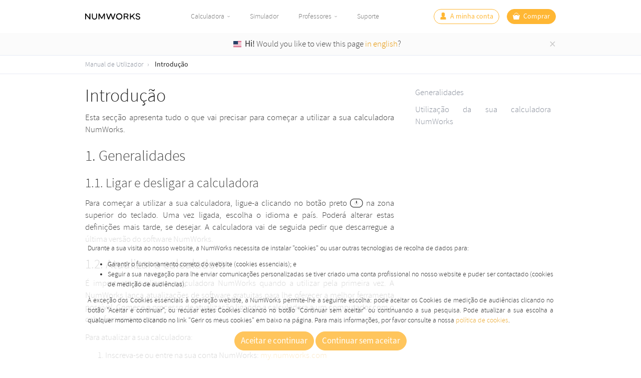

--- FILE ---
content_type: text/html; charset=utf-8
request_url: https://www.numworks.com/pt/manual/introducao/
body_size: 21437
content:
<!DOCTYPE html>
<html lang="pt">
  <head>
    <meta charset="utf-8">
    <meta content="IE=edge" http-equiv="X-UA-Compatible">
    <meta content="width=device-width, initial-scale=1" name="viewport">
    <meta content="text/html; charset=UTF-8" http-equiv="Content-Type">
    <title>Introdução — NumWorks</title>
    
      <link
    rel="alternate"
    hreflang="en"
    href="https://www.numworks.com/manual/introduction/"
  >
  <link
    rel="alternate"
    hreflang="fr"
    href="https://www.numworks.com/fr/manuel/introduction/"
  >
  <link
    rel="alternate"
    hreflang="nl"
    href="https://www.numworks.com/nl/handleiding/introductie/"
  >
  <link
    rel="alternate"
    hreflang="pt"
    href="https://www.numworks.com/pt/manual/introducao/"
  >

      <meta property="og:title" content="Introdução">
  <meta property="og:url" content="https://www.numworks.com/pt/manual/introducao/">
  <meta property="twitter:card" content="summary_large_image">
  <meta property="twitter:site" content="@NumWorksPT">
  <meta property="og:image" content="https://cdn.numworks.com/f8957317.jpg">
  
  
  
  
  


    <link type="text/css" rel="stylesheet" href="https://cdn.numworks.com/794747fe.css" media="all">
    
    <script src="https://cdn.numworks.com/9b0487a0.js"></script>

    <link rel="icon" href="https://cdn.numworks.com/b9601ae8.ico">

    
  </head>

  <body data-spy="scroll" data-target="#sidebar">
    <nav id="main-nav" class="navbar navbar-default">
      <div class="container">
        <div class="navbar-header pull-left">
          <button type="button" class="navbar-toggle hamburger hamburger--slider">
            <span class="hamburger-box">
              <span class="hamburger-inner"></span>
            </span>
          </button>
        </div>
        
          <div class="navbar-header pull-right">
            <a href="https://www.numworks.com/pt/comprar/" class="navbar-btn navbar-btn-primary navbar-brand nofocus">
              <button type="button" class="nofocus">
                <svg xmlns="http://www.w3.org/2000/svg" width="14" height="14" viewBox="0 0 14 14">
  <path d="M0 5l2 10h10l2-10h-2v1H9V5H5v1H2V5z"/>
  <path class="stroked" d="M3 5s.1-4 4-4 4 4 4 4"/>
</svg>

                <span class="hidden-xs">Comprar</span>
              </button>
            </a>
          </div>
        
        <div class="navbar-header">
          <a class="navbar-brand" href="https://www.numworks.com/pt/">
            <img src="https://cdn.numworks.com/755c7768.svg" width="110" height="21" alt="NumWorks">
          </a>
        </div>
        
          <div class="navbar-hover navbar-modal-xs navbar-default">
            <ul class="nav navbar-nav">
              
                
                  <li class="dropdown dropdown-stacked">
                    <a class="indicator">Calculadora</a>
                    <div class="navbar-stacked-dropdown-sm navbar-stacked-dropdown-easy-select animated-dropdown-sm">
                      <div class="container">
                        <ul class="nav navbar-nav">
                          
                            <li><a href="/pt/funcionalidades/">Aplicações</a></li>
                          
                            <li><a href="/pt/design/">Design</a></li>
                          
                            <li><a href="/pt/calculadora/exames/">Exames</a></li>
                          
                            <li><a href="/pt/specs/">Tech Specs</a></li>
                          
                            <li><a href="/pt/calculadora/python/">Python</a></li>
                          
                            <li><a href="/pt/calculadora/atualizacao/">Atualização</a></li>
                          
                        </ul>
                      </div>
                    </div>
                  </li>
                
              
                
                  <li><a href="/pt/simulador/">Simulador</a></li>
                
              
                
                  <li class="dropdown dropdown-stacked">
                    <a class="indicator">Professores</a>
                    <div class="navbar-stacked-dropdown-sm navbar-stacked-dropdown-easy-select animated-dropdown-sm">
                      <div class="container">
                        <ul class="nav navbar-nav">
                          
                            <li><a href="/pt/professores/ofertas/">Ofertas</a></li>
                          
                            <li><a href="/pt/professores/tutoriais/">Tutoriais</a></li>
                          
                            <li><a href="/pt/professores/formacoes/">Formações</a></li>
                          
                        </ul>
                      </div>
                    </div>
                  </li>
                
              
                
                  <li><a href="/pt/suporte/">Suporte</a></li>
                
              
              <li id="main-nav-account-xs" class="visible-xs-block dropdown dropdown-stacked">
                
                  <a>
                    <span data-placeholder="A minha conta"></span>
                  </a>
                
                <div class="navbar-stacked-dropdown-sm navbar-stacked-dropdown-easy-select animated-dropdown-sm">
                  <div class="container">
                    <ul class="nav navbar-nav"></ul>
                  </div>
                </div>
              </li>
            </ul>
            <div class="navbar-header pull-right hidden-xs">
              <ul class="nav navbar-nav">
                <li id="main-nav-account" style="display: none;">
                  <a class="navbar-btn nofocus navbar-btn-info" href="https://my.numworks.com/">
                    <button type="button" class="nofocus">
                      <svg xmlns="http://www.w3.org/2000/svg" width="14" height="14" viewBox="0 0 14 14">
    <path d="M10.194 8.693H8.01c1.128-.328 1.969-1.383 2.042-2.658h.025a.22.22 0 0 0 .22-.22V4.257a.22.22 0 0 0-.211-.216c.012-.083.329-2.316-.125-2.636-.34-.24-.406-.25-.418-.239.01-.024.05-.164-.231-.463-.308-.33-1.017-.834-2.526-.672-1.508.163-2.879.521-2.879.521l.262.716s-.508.147-.477 1.693c.008.392.103.842.159 1.076a.22.22 0 0 0-.219.22v1.558c0 .121.099.22.22.22h.037c.011 0 .018-.01.029-.012.069 1.28.912 2.34 2.043 2.669H3.806C2.538 8.693 1.5 9.821 1.5 11.2V14l11-.008V11.2c0-1.379-1.037-2.507-2.306-2.507z"/>
</svg>

                      
                        <span data-placeholder="A minha conta"></span>
                    
                    </button>
                  </a>
                  <ul class="dropdown-menu animated-dropdown-sm">
                    
                  </ul>
                </li>
              </ul>
            </div>
          
          </div>
      </div>
    </nav>

    <section>
      <div id="locale-prompt">
  <div class="container text-center">
    <p>
      <span class="flag"></span>
      <span class="message"></span>

      <button type="button" class="close">
        <span aria-hidden="true">×</span>
      </button>
    </p>
  </div>
</div>


      
      
        <div class="breadcrumb-container hidden-fullscreen">
          <div class="container">
            <ol class="breadcrumb">
              
                
                  <li class="">
                    <a href="/pt/manual/">Manual de Utilizador</a>
                  </li>
                
                  <li class="active">
                    <a href="/pt/manual/introducao/">Introdução</a>
                  </li>
                
              
            </ol>
          </div>
        </div>
      

      <div class="container container-alerts">
        
        
      </div>

      
        
          <style>.toc-entry{list-style-type:none}#sidebar li .nav{display:none}#sidebar li.active .nav{display:inherit}#sidebar .nav>li>a{border-left:2px solid transparent;color:#8c929e;padding:5px 10px}#sidebar .nav>li.active>a{border-left:2px solid #e79500;color:#e79500}#sidebar .nav .nav>li>a{font-size:14px;padding-left:20px}#sidebar .nav .nav .nav>li>a{padding-left:30px;font-size:12px}#sidebar{position:sticky;top:0;padding-top:20px}.content h1{counter-reset:h2counter}.content h2{counter-reset:h3counter}.content h2:before{content:counter(h2counter) ". ";counter-increment:h2counter}.content h3{counter-reset:h4counter}.content h3:before{content:counter(h2counter) "." counter(h3counter) ". ";counter-increment:h3counter}.content h4:before{content:counter(h2counter) "." counter(h3counter) "." counter(h4counter) ". ";counter-increment:h4counter}.content h5 code{background-color:inherit;padding:0}.toc-h1{font-size:24px;margin-top:36px;counter-reset:toch2counter}.toc-h2{margin-left:20px;counter-reset:toch3counter}.toc-h2:before{content:counter(toch2counter) ". ";counter-increment:toch2counter}.toc-h3{margin-left:40px;counter-reset:toch4counter}.toc-h3:before{content:counter(toch2counter) "." counter(toch3counter) ". ";counter-increment:toch3counter}.toc-h4{margin-left:60px}.toc-h4:before{content:counter(toch2counter) "." counter(toch3counter) "." counter(toch4counter) ". ";counter-increment:toch4counter}.toc-h5{margin-left:80px}.content img{display:block;margin:0 auto;clear:both;height:auto}.content p:after{content:"";display:table;clear:both}.content .img-left{margin-right:20px;width:40%;float:left}.content .img-right{margin-left:20px;width:40%;float:right}</style>
<div class="container text-justify">
  <div class="row">
    <div class="col-md-8 content"><h1 id="introdução">Introdução</h1>

<p>Esta secção apresenta tudo o que vai precisar para começar a utilizar a sua calculadora NumWorks.</p>

<h2 id="generalidades">Generalidades</h2>

<h3 id="ligar-e-desligar-a-calculadora">Ligar e desligar a calculadora</h3>

<p>Para começar a utilizar a sua calculadora, ligue-a clicando no botão preto <strong class="key key-power"><i>power</i></strong> na zona superior do teclado. Uma vez ligada, escolha o idioma e país. Poderá alterar estas definições mais tarde, se desejar. A calculadora vai de seguida pedir que descarregue a última versão do software NumWorks.</p>

<h3 id="atualizar-a-calculadora">Atualizar a calculadora</h3>

<p>É importante atualizar a calculadora NumWorks quando a utilizar pela primeira vez. A NumWorks lança atualizações de software gratuitas para lhe oferecer a melhor ferramenta possível. Comece o processo de atualização ligando a calculadora a um computador com o cabo fornecido na caixa.</p>

<p>Para atualizar a sua calculadora:</p>

<ol>
  <li>Inscreva-se ou entre na sua conta NumWorks: <a href="https://my.numworks.com/">my.numworks.com</a></li>
  <li>Selecione <strong>Atualização</strong> no menu suspenso abaixo do seu nome e de seguida clique no botão <strong>Atualizar</strong>.</li>
  <li>Siga as etapas que aparecem no ecrã do computador.</li>
</ol>

<h2 id="utilização-da-sua-calculadora-numworks">Utilização da sua calculadora NumWorks</h2>

<h3 id="o-menu-de-aplicações">O menu de aplicações</h3>

<p>O menu de aplicações mostra-lhe todas as funcionalidades que pode utilizar, organizadas por tema. O menu principal está dividido em aplicações: Cálculo, Funções, Equações, Estatística, Regressão, Probabilidades, Inferência, Sequências, Python, Elementos, Finanças e Definições.</p>

<p>Pode navegar entre as diferentes aplicações utilizando a tecla de setas direcionais em forma de cruz. Quando uma aplicação está selecionada, ela aparece em destaque amarelo. Se quiser abrir essa aplicação, clique simplesmente na tecla <strong class="key key-ok"><i>ok</i></strong>.</p>

<p>Pode selecionar um atalho com o teclado numérico para abrir as aplicações. Por exemplo, a tecla 1 seleciona a aplicação <strong>Cálculo</strong>, a tecla 2 seleciona a aplicação <strong>Funções</strong>, etc. Clicar duas vezes numa tecla numérica permite abrir a aplicação em questão.</p>

<p>Cada aplicação tem as suas próprias opções e funcionalidades. Por exemplo, para criar uma nuvem de pontos, utilize a aplicação <strong>Regressões</strong>. Se a aplicação que estiver a usar não tiver a funcionalidade que procura, clique na tecla <strong class="key key-home"><i>home</i></strong> para voltar ao menu principal e escolher outra aplicação.</p>

<blockquote>
  <p>Pode também utilizar a tecla <strong class="key key-back"><i>back</i></strong> para voltar ao menu principal. Clique na tecla <strong class="key key-back"><i>back</i></strong> tantas vezes quantas necessárias para voltar ao menu principal.</p>
</blockquote>

<h3 id="o-teclado-da-calculadora-numworks">O teclado da calculadora NumWorks</h3>

<h4 id="navegação">Navegação</h4>

<p>As teclas de navegação permitem-lhe navegar entre os diferentes menus.</p>

<ul>
  <li><strong class="key key-left"><i>left</i></strong><strong class="key key-right"><i>right</i></strong><strong class="key key-up"><i>up</i></strong><strong class="key key-down"><i>down</i></strong>: As teclas das setas são usadas para mudar a seleção de um elemento para outro no ecrã da calculadora.</li>
  <li><strong class="key key-power"><i>power</i></strong>: O botão Power permite ligar e desligar a calculadora</li>
  <li><strong class="key key-home"><i>home</i></strong>: O botão Home permite voltar ao menu de aplicações, onde quer que esteja na calculadora.</li>
  <li><strong class="key key-ok"><i>ok</i></strong>: A tecla OK permite ativar o objeto que está selecionado.</li>
  <li><strong class="key key-back"><i>back</i></strong>: A tecla Voltar atrás permite voltar ao ecrã anterior.</li>
</ul>

<h4 id="funções-avançadas">Funções avançadas</h4>

<ul>
  <li><strong class="key key-shift"><i>shift</i></strong>: A tecla shift permite utilizar as funções que aparecem a amarelo no teclado da calculadora (ALPHA, copy, asin, etc.).</li>
  <li><strong class="key key-alpha"><i>alpha</i></strong>: A tecla alpha permite introduzir letras nas expressões.</li>
  <li><strong class="key key-xnt"><i>xnt</i></strong>: A tecla XNT permite introduzir uma variável. É uma tecla contextual, o que significa que a variável introduzida vai depender da expressão que estiver a editar no momento.</li>
  <li><strong class="key key-var"><i>var</i></strong>: Quando clica na tecla var, tem acesso às variáveis guardadas na calculadora (expressões, funções, matrizes, listas, sequências).</li>
  <li><strong class="key key-toolbox"><i>toolbox</i></strong>: A tecla Caixa de ferramentas permite abrir um menu de opções avançadas.</li>
  <li><strong class="key key-pow"><i>pow</i></strong>: A tecla potência permite adicionar uma potência a um número. A sua opção a amarelo permite armazenar um valor numa variável.</li>
</ul>

<h4 id="teclado-numérico">Teclado numérico</h4>

<p>Estas são as teclas mais utilizadas, que permitem introduzir números e símbolos de operações</p>

<ul>
  <li><strong class="key key-exe"><i>exe</i></strong>: A tecla EXE permite validar um cálculo</li>
  <li><strong class="key key-ans"><i>ans</i></strong>: A tecla Ans permite utilizar o último resultado do histórico de cálculo.</li>
</ul>
</div>
    <div id="sidebar" class="col-md-4"><ul class="nav">
  <li>
    <a href="#generalidades">Generalidades</a>
    <ul class="nav">
      <li>
        <a href="#ligar-e-desligar-a-calculadora">Ligar e desligar a calculadora</a>
      </li>
      <li>
        <a href="#atualizar-a-calculadora">Atualizar a calculadora</a>
      </li>
    </ul>
  </li>
  <li>
    <a href="#utilização-da-sua-calculadora-numworks">Utilização da sua calculadora NumWorks</a>
    <ul class="nav">
      <li>
        <a href="#o-menu-de-aplicações">O menu de aplicações</a>
      </li>
      <li>
        <a href="#o-teclado-da-calculadora-numworks">O teclado da calculadora NumWorks</a>
        <ul class="nav">
          <li>
            <a href="#navegação">Navegação</a>
          </li>
          <li>
            <a href="#funções-avançadas">Funções avançadas</a>
          </li>
          <li>
            <a href="#teclado-numérico">Teclado numérico</a>
          </li>
        </ul>
      </li>
    </ul>
  </li>
</ul></div>
  </div>
</div>

        
      
    </section>

    <div id="cookies-banner">
      <div class="container text-justify">
        <p>Durante a sua visita ao nosso website, a NumWorks necessita de instalar "cookies" ou usar outras tecnologias de recolha de dados para:</p>
        <ul>
          <li>Garantir o funcionamento correto do website (cookies essenciais); e</li>
          <li>Seguir a sua navegação para lhe enviar comunicações personalizadas se tiver criado uma conta profissional no nosso website e puder ser contactado (cookies de medição de audiências).</li>
        </ul>
        <p>À exceção dos Cookies essenciais à operação webiste, a NumWorks permite-lhe a seguinte escolha: pode aceitar os Cookies de medição de audiências clicando no botão "Aceitar e continuar", ou recusar estes Cookies clicando no botão "Continuar sem aceitar" ou continuando a sua pesquisa. Pode atualizar a sua escolha a qualquer momento clicando no link "Gerir os meus cookies" em baixo na página. Para mais informações, por favor consulte a nossa <a href="https://www.numworks.com/pt/legal/politica-cookies/">política de cookies</a>.</p>
        <div class="text-center">
          <a id="pi_tracking_opt_in_yes" class="btn btn-primary" onclick="window.piEnableTracking(this); return false;">Aceitar e continuar</a>
          <a id="pi_tracking_opt_in_no" class="btn btn-primary" onclick="window.piDisableTracking(this); return false;">Continuar sem aceitar</a>
        </div>
      </div>
    </div>

    <footer class="footer">
      <div class="container">
        <div class="row">
          
            <div class="col-sm-3 col-xs-6">
              <h4>Saber mais</h4>
              <ul>
                
                  <li><a href="https://www.youtube.com/channel/UCQUdyigVa7oy2XVoQ2P2GDw">Youtube</a></li>
                
                  <li><a href="/pt/blog/">Blog</a></li>
                
                  <li><a href="https://github.com/numworks">GitHub</a></li>
                
              </ul>
            </div>
          
            <div class="col-sm-3 col-xs-6">
              <h4>Siga-nos</h4>
              <ul>
                
                  <li><a href="https://www.facebook.com/NumWorksPT/">Facebook</a></li>
                
                  <li><a href="https://www.instagram.com/numworkspt/">Instagram</a></li>
                
                  <li><a href="https://twitter.com/numworkspt">Twitter</a></li>
                
              </ul>
            </div>
          
            <div class="col-sm-3 col-xs-6">
              <h4>A NumWorks</h4>
              <ul>
                
                  <li><a href="/pt/valores/">Os nossos valores</a></li>
                
                  <li><a href="/jobs">Trabalhar na NumWorks</a></li>
                
                  <li><a href="/pt/contactos/">Contactos</a></li>
                
              </ul>
            </div>
          
            <div class="col-sm-3 col-xs-6">
              <h4>Experimentar</h4>
              <ul>
                
                  <li><a href="/pt/professores/ofertas/">Ofertas reservadas aos professores</a></li>
                
                  <li><a href="/pt/simulador/descarregar/">Descarregar o simulador</a></li>
                
                  <li><a href="/pt/professores/tutoriais/">Descobrir os tutoriais</a></li>
                
              </ul>
            </div>
          
        </div>
      </div>

      <div class="legend">
        <div class="container">
          © NumWorks 2025
        
          — <a href="/pt/legal/">Avisos legais</a>
      
          — <a href="/pt/legal/tdu/">Termos de Utilização</a>
      
          — <a href="/pt/legal/garantia/">Garantia</a>
      
          — <a href="/pt/media/">Media</a>
      
          — <a href="/pt/legal/politica-cookies/" class="cookie-settings">Gerir os meus cookies</a>
      
      <div class="language btn-group dropup">
  <a href="" class="nofocus dropdown-toggle" data-toggle="dropdown">
    <span class="flag flag-pt"></span>
    <span>Portugal</span>
  </a>

  <ul class="dropdown-menu dropdown-menu-right">
    
      <li>
        <a
          class="locale"
          href="/manual/introduction/"
        >
          <span class="flag flag-en"></span>
          <span>United States</span>
        </a>
      </li>
    
      <li>
        <a
          class="locale"
          href="/fr/manuel/introduction/"
        >
          <span class="flag flag-fr"></span>
          <span>France</span>
        </a>
      </li>
    
      <li>
        <a
          class="locale"
          href="/it/"
        >
          <span class="flag flag-it"></span>
          <span>Italia</span>
        </a>
      </li>
    
      <li>
        <a
          class="locale"
          href="/nl/handleiding/introductie/"
        >
          <span class="flag flag-nl"></span>
          <span>Nederland</span>
        </a>
      </li>
    
      <li>
        <a
          class="locale"
          href="/pt/manual/introducao/"
        >
          <span class="flag flag-pt"></span>
          <span>Portugal</span>
        </a>
      </li>
    
  </ul>
</div>

        </div>
      </div>
    </footer>

    


  </body>
</html>


--- FILE ---
content_type: image/svg+xml; charset=utf-8
request_url: https://cdn.numworks.com/755c7768.svg
body_size: 898
content:
<svg xmlns="http://www.w3.org/2000/svg" width="392" height="46" viewBox="0 0 392 46">
  <path d="M34 1.225c-1.8 0-3.3 1.3-3.3 3v28.4L6.3 2.425c-.7-.8-1.7-1.3-2.8-1.3-1.9 0-3.5 1.4-3.5 3.2v36.5c0 1.6 1.5 3 3.3 3 1.8 0 3.3-1.3 3.3-3v-28.5l24.4 30.2c.6.8 1.6 1.2 2.6 1.2h.4c1.8 0 3.3-1.3 3.3-3v-36.7c-.1-1.5-1.5-2.8-3.3-2.8m47.1 0c-1.7 0-3.1 1.3-3.1 3v23.3c0 5.5-3.7 11.5-11.7 11.5-8 0-11.6-5.9-11.6-11.5v-23.3c0-1.7-1.4-3-3.1-3-1.7 0-3.1 1.3-3.1 3v23.3c0 9.9 7.7 17.4 17.9 17.4s18-7.5 18-17.4v-23.3c-.2-1.7-1.6-3-3.3-3m55.1 0c-1.5 0-2.8.7-3.5 1.8l-14.9 28.3-14.8-28.2-.1-.1c-.8-1.1-2-1.8-3.5-1.8-2.2 0-4.1 1.7-4.1 3.8v35.8c0 1.6 1.4 3 3.1 3 1.7 0 3.1-1.3 3.1-3v-28l12.3 23.7.1.1c.8 1.2 2.2 1.9 3.7 1.9s2.9-.7 3.7-1.9l12.9-24.1v28.3c0 1.6 1.4 3 3.1 3 1.7 0 3.1-1.3 3.1-3v-35.8c-.1-2.1-1.9-3.8-4.2-3.8m78.5 1.3c-.6-.8-1.7-1.3-2.8-1.3-1.5 0-2.8.8-3.2 2.1l-10.6 30.6-11.3-30c-.6-1.6-2.3-2.7-4.2-2.7-1.9 0-3.6 1.1-4.2 2.7l-11.3 30-10.6-30.6c-.4-1.3-1.7-2.1-3.2-2.1-1.1 0-2.2.5-2.8 1.3-.6.7-.7 1.7-.4 2.5l12.6 36c.6 1.6 2.3 2.8 4.3 2.8 1.9 0 3.6-1.1 4.2-2.7l11.4-30.3 11.4 30.3c.6 1.6 2.3 2.7 4.3 2.7s3.7-1.1 4.3-2.8l12.6-36c.2-.8.1-1.8-.5-2.5m66.1 5.7c0-.7.7-1.2 1.5-1.2h11.1c4.6 0 8.3 3.3 8.3 7.4 0 4.1-3.7 7.4-8.3 7.4h-12.7v-13.6zm26.8 31.1l-8.5-12.8c5.7-2.1 9.2-7.2 8.9-12.8-.4-7-7-12.4-14.9-12.4H279c-2.5 0-4.4 1.9-4.4 4.1v35.4c0 1.6 1.4 2.9 3.1 2.9h.1c1.7 0 3.1-1.3 3.1-2.9v-13.3h11.8l9.7 14.9c.6.9 1.6 1.4 2.7 1.4 1.2 0 2.2-.6 2.8-1.6.3-1 .2-2.1-.3-2.9m45.4-.2l-14.6-20.4 13.5-12.7c.9-.8 1.2-2 .8-3-.4-1.2-1.5-1.9-2.8-1.9-.9 0-1.6.6-2.1 1.1l-.2.2-22 19.8-.1-18.2c0-1.6-1.4-2.8-3.1-2.8h-.2c-1.7 0-3 1.3-3 2.8v36.8c0 1.6 1.4 2.9 3 2.9h.2c1.7 0 3-1.3 3-2.9v-10.4l8.6-7.4 14.5 19.9.1.1.1.1c.6.5 1.3.8 2.1.8 1.3 0 2.4-.7 2.9-1.9.3-1 .1-2.2-.7-2.9m23.3-20c-6.8-2.1-9.8-3.3-9.8-6.9 0-3.8 3.4-6.3 8.5-6.3 4.3 0 7.5 1.7 9.5 5 .8 1.4 2.6 1.9 4.1 1.2h.1c.7-.4 1.3-1 1.5-1.8.2-.7.1-1.5-.3-2.2-3-5.1-8.4-8-14.8-8-8.8 0-14.9 5.1-14.9 12.4 0 8.1 7.6 10.4 14.9 12.6l.2.1c7 2.1 10.4 3.7 10.4 7.3 0 4.2-3.6 6.6-9.7 6.6-5.5 0-9.6-2.1-11.4-5.8-.7-1.5-2.6-2.2-4.1-1.4 0 0-.1 0-.1.1l-.2.1c-1.4.7-1.9 2.4-1.3 3.8 2.7 5.8 9.1 9.2 17 9.2 9.6 0 16-5.1 16-12.6.1-8.6-8.3-11.1-15.6-13.4m-133.7 19.2c-8.8 0-15.9-7.1-15.9-15.9s7.1-15.9 15.9-15.9 15.9 7.1 15.9 15.9-7.1 15.9-15.9 15.9m0-38.3c-12.4 0-22.5 10.1-22.5 22.5s10.1 22.5 22.5 22.5 22.5-10.1 22.5-22.5c0-12.5-10-22.5-22.5-22.5"/>
</svg>
